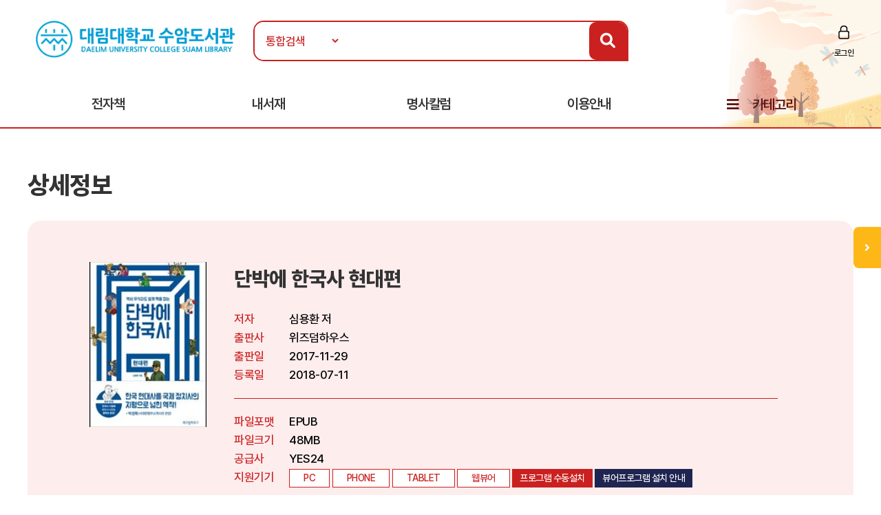

--- FILE ---
content_type: text/html; Charset=UTF-8
request_url: https://ebook.daelim.ac.kr/ebook/detail/?goods_id=57470251
body_size: 32024
content:

<!doctype html>
<html lang="ko">

<head>
<meta http-equiv="content-type" content="text/html; charset=UTF-8">
<meta http-equiv="X-UA-Compatible" content="IE=edge" />
<meta name="viewport" content="width=device-width, initial-scale=1, maximum-scale=1, minimum-scale=1, user-scalable=no, target-densitydpi=medium-dpi" />
<title>대림대학교 전자책도서관</title>
<link href="https://image.yes24.com/sysimage/renew/gnb/favicon_n.ico" type="image/x-icon" rel="shortcut icon">
<link rel="stylesheet" href="/include/css/all.css">
<link rel="stylesheet" media="screen" href="/include/css/animate.css">
<link rel="stylesheet" type="text/css" href="/include/css/content.css?v=20230313">
<link rel="stylesheet" type="text/css" href="/include/css/jquery.mmenu.all.css">
<link rel="stylesheet" type="text/css" href="/include/css/oneline_critic.css">
<script src="/include/js/wow.min.js"></script>
<script src="/include/js/jquery-3.1.1.min.js"></script>
<script src="/include/js/jquery-ui-1.12.1.js"></script>
<script type="text/javascript" src="/include/js/jquery.mmenu.min.all.js"></script>
<script src="/include/js/jquery.bxslider.min.js"></script>
<script src="/include/js/common.js"></script>
<script src="/include/js/https.js"></script>

<script>
	new WOW().init();
</script>
<script>
$(function() {
$('.top-btn').click(function(e) {
e.preventDefault();
$('body,html').animate({
    "scrollTop": 0
    }, 200);
});
var window_t = $('body,html').scrollTop();
    console.log(window_t);
    $(window).scroll(function() {
    window_t = $('body,html').scrollTop();
    });
});


	document.documentElement.style.setProperty('--main-color', '#cb2020');

	document.documentElement.style.setProperty('--sub-color', '#e35f5f');

	document.documentElement.style.setProperty('--light-color', '#fe8b8b');

	document.documentElement.style.setProperty('--button-color', '#0c52af');

	document.documentElement.style.setProperty('--strong-color', '#ffcc00');

	document.documentElement.style.setProperty('--customer-color', '#1f2551');

	document.documentElement.style.setProperty('--category-color', '#601616');

	document.documentElement.style.setProperty('--basic-color', '#3c4f6f');

	document.documentElement.style.setProperty('--basic-bg-color', '#242f42');

	document.documentElement.style.setProperty('--bg-color', '#fdeded');

	document.documentElement.style.setProperty('--button-bg-color', '#0a57bf');

	document.documentElement.style.setProperty('--headerImg-image', 'url("/images/header/autumn.png")');

</script>
</head>

<body class="bbg">
<div id="wrap">
<script type="text/javascript">

var mobile = 0;
var pc = 0;
var pc_menu = "";
var mobile_menu = "";


$(document).ready(function(){

	pc_menu = jQuery("#gnbmn").html();
	mobile_menu = pc_menu.replace(/id=\"top1/gi,'id=\"m1top1').replace(/id=\"top2/gi,'id=\"m1top2');
	mobile_menu = mobile_menu.replace(/<div class=\"clear\"><\/div>/gi,'');
	mobile_menu = mobile_menu.replace(/ class=\"left\"/gi,'');
	mobile_menu = mobile_menu.replace(/depth2/gi,'');

	jQuery("#gnbmn").html("");
	jQuery("#gnbmn").html(mobile_menu);
	//jQuery("#gnbmn .title").hide();

	jQuery('#menu').mmenu({
		"slidingSubmenus": false,
		extensions: ["pageshadow"],
		offCanvas: {
			position: "left"
		}
	});

	jQuery("#gnbmn").html("");
	jQuery("#gnbmn").html(pc_menu);

	//initTopMenu(0,0);
});

</script>

<header id="header">
	<div id="headerImg">
	</div>
    <!-- 상단 검색영역 -->
    <div class="top-wrap d_width">
		<a href="#menu">
			<span id="mo-menu"></span>
		</a>
        <div id="logo"><a href="/" title="홈으로 이동"><img src="/images/logo/logo_daelim[1].png" alt="대림대학교"></a></div>
		<form id = "Search" name="SearchForm" method="get" action="/search" onsubmit="return verifySearch(this);">
		<div class="search-wrap form-inline">
            <select name="srch_order" class="form-control">
                <option value="total" selected>통합검색</option>
				<option value="title"  >서명</option>
				<option value="author" >저자</option>
				<option value="publisher"  >출판사</option>
            </select>
            <input id="src_key" class="form-control" name="src_key" type="text" value="" placeholder=""><label hidden="" for="">검색</label>
            <a href="#" onclick="verifySearch_btn(SearchForm);" title="검색 버튼" class="search-btn"><i class="fa fa-search"></i></a>
        </div>
		</form>
	<div class="topmn wow fadeInRight delay5">
        <ul class="clearfix">
        
                <li class="login"><a href="/member/?mode=login">로그인</a></li>
        
        </ul>
</div>
<!--
                <li class="edit"><a href="/member/?mode=editPrev">정보수정</a></li>
                <li class="join"><a href="/member/?mode=join">회원가입</a></li>
        <li class="join"><a href="#">회원가입</a></li>
        <li class="notify"><a href="#">알림</a></li>
        <li class="edit"><a href="#">정보수정</a></li>
-->

    </div>
    <!-- //상단 검색영역 -->

    <!-- 메뉴영역 -->
	<script>
		//카테고리 하위메뉴 스크립트
		$(document).ready(function(){
			$(".btn-depth2").click(function(){
				var submenu = $(this).next(".depth2");
				if( submenu.is(":visible") ){
					submenu.slideUp(300);
				}else{
					submenu.slideDown(300);
				}
			});
		});
	</script>
    <div id="gnbmn">
        <nav id="menu" class="d_width">
			<div class="mm-panels">
				<div class="mm-header top-link">
    
					<a href="/member/?mode=login">로그인</a>
	
<!--				<a href="#">회원가입</a> 
					<a href="/member/?mode=editPrev">정보수정</a>
					<a href="/member/?mode=join">회원가입</a>
					<a href="#">알림</a>
					<a href="#">정보수정</a> -->
	</div>
<script type="text/javascript">
<!--
	function popup_hope() {
		window.open('https://hope.yes24library.com/TYPE_HJ/main.asp?library_id=B2B_U_DAELIM&user_id=','popup_hope','top=0,left=0,toolbar=no,location=no,directories=no,status=no,menubar=no,scrollbars=yes,resizable=no,width=1100,height=900');
	}
	function popup_article(){
		var isMobile = /Mobi/i.test(window.navigator.userAgent);
		var m = '';
		if (isMobile) m = 'm.';
		window.open('https://' + m + 'ch.yes24.com/Article/List/2162?Ccode=000_004_003&callGb=lib#?Ccode=000_004_002','명사컬럼','top=0,left=0,toolbar=no,location=no,directories=no,status=no,menubar=no,scrollbars=yes,resizable=no,width=1100,height=900');
	}
	function popup_ready(){
		window.open('https://hope.yes24library.com/TYPE_HJ/PKNU/ebook_ready.asp?library_id=B2B_U_DAELIM','구매예정','top=0,left=0,toolbar=no,location=no,directories=no,status=no,menubar=no,scrollbars=yes,resizable=no,width=1100,height=900');
	}
//-->
</script>
				<ul class="depth1 clearfix">
<!--					<li><a href="/ebook/?mode=new" class="on">신간도서</a></li> -->
					<li><a href="#" onclick="return false;" class="btn-depth2">전자책</a>
						<div class="depth2">
							<ul>
								<li><a href="/ebook/?mode=new"><span>신간도서</span></a></li>
								<li><a href="/ebook/?mode=best"><span>인기도서</span></a></li>
								<li><a href="/ebook/?mode=recommend"><span>추천도서</span></a></li>
								<li><a href="/ebook/?mode=total"><span>전체도서</span></a></li>
							</ul>
						</div>
					</li>
					<!--<li><a href="/booklearning/">북러닝</a></li>  
					<li><a href="/audiobook/">오디오북</a></li>-->
					<li><a href="/mylibrary/?mode=1">내서재</a></li>
					
					<li><a href="javascript:popup_article();"  title="명사칼럼 페이지로 이동합니다.">명사칼럼</a></li>
					
					<li><a href="#" onclick="return false;" class="btn-depth2">이용안내</a>
						<div class="depth2">
							<ul>
								<li><a href="/info/?mode=1"><span>이용방법</span></a></li>
								<li><a href="/info/?mode=2"><span>자료대출안내</span></a></li>
								<li><a href="/info/?mode=3"><span>어플안내</span></a></li>
								<li><a href="/info/?mode=4"><span>PC뷰어안내</span></a></li>
							</ul>
						</div>
					</li>
<!--					<li><a href="javascript:popup_hope();"  title="희망도서신청 페이지로 이동합니다.">희망도서신청</a></li> -->
					<li class="gnb-category"><a href="#" onclick="return false;" class="btn-depth2">카테고리</a>
						<div class="depth2 category-depth2">
							<ul>
									
								<li>
									<a href="/ebook/?mode=category&cate_id=001" title="인문/사회 카테고리 페이지로 이동합니다.">
										<span>인문/사회</span> <em>(1758)</em>
									</a>
								</li>			
								<div class="clear"></div>
									
								<li>
									<a href="/ebook/?mode=category&cate_id=002" title="비즈니스와경제 카테고리 페이지로 이동합니다.">
										<span>비즈니스와경제</span> <em>(1253)</em>
									</a>
								</li>			
								<div class="clear"></div>
									
								<li>
									<a href="/ebook/?mode=category&cate_id=003" title="문학 카테고리 페이지로 이동합니다.">
										<span>문학</span> <em>(4558)</em>
									</a>
								</li>			
								<div class="clear"></div>
									
								<li>
									<a href="/ebook/?mode=category&cate_id=004" title="가정과생활 카테고리 페이지로 이동합니다.">
										<span>가정과생활</span> <em>(920)</em>
									</a>
								</li>			
								<div class="clear"></div>
									
								<li>
									<a href="/ebook/?mode=category&cate_id=005" title="장르문학 카테고리 페이지로 이동합니다.">
										<span>장르문학</span> <em>(610)</em>
									</a>
								</li>			
								<div class="clear"></div>
									
								<li>
									<a href="/ebook/?mode=category&cate_id=007" title="잡지 카테고리 페이지로 이동합니다.">
										<span>잡지</span> <em>(44)</em>
									</a>
								</li>			
								<div class="clear"></div>
									
								<li>
									<a href="/ebook/?mode=category&cate_id=009" title="국어와외국어 카테고리 페이지로 이동합니다.">
										<span>국어와외국어</span> <em>(285)</em>
									</a>
								</li>			
								<div class="clear"></div>
									
								<li>
									<a href="/ebook/?mode=category&cate_id=010" title="대학교재 카테고리 페이지로 이동합니다.">
										<span>대학교재</span> <em>(662)</em>
									</a>
								</li>			
								<div class="clear"></div>
									
								<li>
									<a href="/ebook/?mode=category&cate_id=011" title="수험서/자격증 카테고리 페이지로 이동합니다.">
										<span>수험서/자격증</span> <em>(457)</em>
									</a>
								</li>			
								<div class="clear"></div>
									
								<li>
									<a href="/ebook/?mode=category&cate_id=012" title="어린이/청소년 카테고리 페이지로 이동합니다.">
										<span>어린이/청소년</span> <em>(119)</em>
									</a>
								</li>			
								<div class="clear"></div>
									
								<li>
									<a href="/ebook/?mode=category&cate_id=013" title="예술/대중문화 카테고리 페이지로 이동합니다.">
										<span>예술/대중문화</span> <em>(196)</em>
									</a>
								</li>			
								<div class="clear"></div>
									
								<li>
									<a href="/ebook/?mode=category&cate_id=014" title="자기관리 카테고리 페이지로 이동합니다.">
										<span>자기관리</span> <em>(2075)</em>
									</a>
								</li>			
								<div class="clear"></div>
									
								<li>
									<a href="/ebook/?mode=category&cate_id=015" title="자연과과학 카테고리 페이지로 이동합니다.">
										<span>자연과과학</span> <em>(253)</em>
									</a>
								</li>			
								<div class="clear"></div>
									
								<li>
									<a href="/ebook/?mode=category&cate_id=023" title="컴퓨터와인터넷 카테고리 페이지로 이동합니다.">
										<span>컴퓨터와인터넷</span> <em>(416)</em>
									</a>
								</li>			
								<div class="clear"></div>
									
								<li>
									<a href="/ebook/?mode=category&cate_id=026" title="자기계발 카테고리 페이지로 이동합니다.">
										<span>자기계발</span> <em>(1)</em>
									</a>
								</li>			
								<div class="clear"></div>
									
								<li>
									<a href="/ebook/?mode=category&cate_id=028" title="만화 카테고리 페이지로 이동합니다.">
										<span>만화</span> <em>(8)</em>
									</a>
								</li>			
								<div class="clear"></div>
									
								<li>
									<a href="/ebook/?mode=category&cate_id=032" title="해외원서 카테고리 페이지로 이동합니다.">
										<span>해외원서</span> <em>(48055)</em>
									</a>
								</li>			
								<div class="clear"></div>
							
							</ul>
						</div>
					</li>
				</ul>
			</div>
        </nav>
    </div>
    <!-- //메뉴영역 -->
</header>

<Script Language="JavaScript">
function content_check(){
	alert('모바일에서만 이용하실 수 있습니다.');
}
function content_check2(){
	alert('모바일에서는 지원되지 않는 도서입니다.');
}

function opms_ios(book_id,user_id,device_type,url) {  
    var IpadUrl = "https://itunes.apple.com/app/id1281509812?l=ko&ls=1&mt=8";  
	var IphoneUrl = "https://itunes.apple.com/app/id1281509812?l=ko&ls=1&mt=8";    
	if (window.confirm("웅진OPMS App이 설치되어 있으면 확인(승인)을 클릭 하시고.   \n설치되어 있지 않다면 취소를 클릭하세요(앱스토어로 이동)")) {        
//		location.href = "mekia://download?host="+url+"&book_id="+book_id+"&lib_seq="+lib_seq+"&user_id="+user_id+"&user_pass=&type=B2B&type2="+device_type; 
		location.href = "wjopms://app?script=download&host="+url+"&book_id="+book_id+"&user_id="+user_id+"&subview=V_MYBOOKS" ; 
	} else {
		if (device_type == "IPad"){
			location.href = IpadUrl; 
		}
		else if (device_type == "iphone"){
			location.href = IphoneUrl; 
		}
	}     
}


function yes24_ios(lib_id,user_id,goods_id,ebook_id,device_type,user_pw) {  
    var IpadUrl = "https://apps.apple.com/kr/app/id1584897771";  
	var IphoneUrl = "https://apps.apple.com/kr/app/id1584897771"; 
	if (window.confirm("예스24전자도서관 App이 설치되어 있으면 확인(승인)을 클릭 하시고.   \n설치되어 있지 않다면 취소를 클릭하세요(앱스토어로 이동)")) {        
		location.href = "yes24lib://read?lib_id="+lib_id+"&user_id="+user_id+"&password="+user_pw+"&goods_id="+goods_id+"&epub_id="+ebook_id+"&encrypt=0"; 
	} else {
		if (device_type == "IPad"){
			location.href = IpadUrl; 
		}
		else if (device_type == "iphone"){
			location.href = IphoneUrl; 
		}
	}     
}

function woori_ios(lib_id,user_id,device_type) {  
    var IpadUrl = "https://itunes.apple.com/kr/app/id430536911";  
	var IphoneUrl = "https://itunes.apple.com/pe/app/id347246821";   
	if (window.confirm("에피루스 App이 설치되어 있으면 확인(승인)을 클릭 하시고.   \n설치되어 있지 않다면 취소를 클릭하세요(앱스토어로 이동)")) {        
		if (device_type == "IPad" ){
			location.href = "epyrusmylibipad://main?id="+user_id+"&pw=&guid="+lib_id; 
		}
		else if (device_type == "iphone"){
			location.href = "epyrusmylib://main?id="+user_id+"&pw=&guid="+lib_id;  
		}
	} else {
		if (device_type == "IPad"){
			location.href = IpadUrl; 
		}
		else if (device_type == "iphone"){
			location.href = IphoneUrl; 
		}
	}     	
}


function kyobo_ios(kb_url) {  
    var IpadUrl = "https://apps.apple.com/kr/app/id1449446747";  
	var IphoneUrl = "https://apps.apple.com/kr/app/id1449446747"; 
	if (window.confirm("교보문고전자도서관 App이 설치되어 있으면 확인(승인)을 클릭 하시고.   \n설치되어 있지 않다면 취소를 클릭하세요(앱스토어로 이동)")) {        
		location.href = kb_url; 
	} else {
		if (device_type == "IPad"){
			location.href = IpadUrl; 
		}
		else if (device_type == "iphone"){
			location.href = IphoneUrl; 
		}
	}     	
}


function BC_ios(device_type,bc_URL) {  
	//북큐브 내서재
// var IpadUrl = "https://itunes.apple.com/us/app/bugkyubeu-naeseojae/id576288015?mt=8";  
// var IphoneUrl = "https://itunes.apple.com/us/app/bugkyubeu-naeseojae/id576288015?mt=8";    
 //북큐브전자도서관//
 var IpadUrl = "https://itunes.apple.com/us/app/bugkyubeujeonjadoseogwan/id1007007455?l=ko&ls=1&mt=8";  
 var IphoneUrl = "https://itunes.apple.com/us/app/bugkyubeujeonjadoseogwan/id1007007455?l=ko&ls=1&mt=8";    

	if (window.confirm("북큐브전자도서관 App이 설치되어 있으면 확인(승인)을 클릭 하시고.   \n설치되어 있지 않다면 취소를 클릭하세요(앱스토어로 이동)")) {        
		location.href = bc_URL; 
	} else {
		if (device_type == "IPad"){
			location.href = IpadUrl; 
		}
		else if (device_type == "iphone"){
			location.href = IphoneUrl; 
		}
	}     
}

function aladin_ios(device_type,Y2_URL) {  
	var IpadUrl = "https://itunes.apple.com/kr/app/alladin-jeonjadoseogwan/id897344878?mt=8";  
	var IphoneUrl = "https://itunes.apple.com/kr/app/alladin-jeonjadoseogwan/id897344878?mt=8";    
	if (window.confirm("알라딘전자도서관 App이 설치되어 있으면 확인(승인)을 클릭 하시고.   \n설치되어 있지 않다면 취소를 클릭하세요(앱스토어로 이동)")) {        
		location.href = Y2_URL; 
	} else {
		if (device_type == "IPad"){
			location.href = IpadUrl; 
		}
		else if (device_type == "iphone"){
			location.href = IphoneUrl; 
		}
	}     
}

function nuri_ios(device_type,nuri_URL) {  
	var IpadUrl = "https://itunes.apple.com/kr/app/bookrailviewer/id729245180?mt=8";  
	var IphoneUrl = "https://itunes.apple.com/kr/app/bookrailviewer/id729245180?mt=8";    
	if (window.confirm("누리미디어전자도서관 App이 설치되어 있으면 확인(승인)을 클릭 하시고.   \n설치되어 있지 않다면 취소를 클릭하세요(앱스토어로 이동)")) {        
		location.href = nuri_URL; 
	} else {
		if (device_type == "IPad"){
			location.href = IpadUrl; 
		}
		else if (device_type == "iphone"){
			location.href = IphoneUrl; 
		}
	}     
}

</Script>	

	<div class="sub-container d_width">
	<!-- 신간도서 콘텐츠 -->
	<div class="body-title">상세정보</div>

	<!-- 상단 슬라이드 박스 -->
	<div class="ebook-wrap ebook-view">
		<div class="top">
			<div>
				<div class="inner clearfix">
					<div class="thumb thumb-v1">
					<img src="/images/bookimg/M_835686.jpg" alt="단박에 한국사 현대편">
					</div>

					<div class="info">
						<p class="tit">단박에 한국사 현대편</p>
						<dl class="detail detail-noline clearfix">
							<dt>저자</dt>
							<dd>심용환 저</dd>
							<dt>출판사</dt>
							<dd>위즈덤하우스</dd>
							<dt>출판일</dt>
							<dd>2017-11-29</dd>
							<dt>등록일</dt>
							<dd>2018-07-11</dd>
						</dl>
						<dl class="detail clearfix">
							<dt>파일포맷</dt>
							<dd>EPUB</dd>
							<dt>파일크기</dt>
							<dd>48MB</dd>
							<dt>공급사</dt>
							<dd>YES24</dd>
							<dt>지원기기</dt>
							<dd>
								<span class="tag">PC</span>
								
								<span class="tag">PHONE</span>
								
								<span class="tag">TABLET</span>
								
								<span class="tag">웹뷰어</span>
								
									<span class="tag tag-btn"><a href="https://cdn.k-epub.com/UPGRADE/PC_B2BVIEWER/YES24ELibrary/PACKAGE/YES24ELibrarySetup.zip">프로그램 수동설치</a></span>
								
									<span class="tag tag-btn tag-q"><a href="/info/?mode=4&comcode=YES24">뷰어프로그램 설치 안내</a></span>
								
							</dd>
						</dl>
					</div>
				</div>
			</div>
			<div class="stat clearfix">
				<span class="tit">현황</span>
				<ul class="clearfix">
					<li>보유 <strong>2</strong></li>
					<li>대출 <strong>0</strong></li>
					<li>예약 <strong>0</strong></li>
<!--					<li>누적대출 <strong>2</strong></li>
					<li>누적대출 <strong>2</strong></li> -->
				</ul>
				<div class="btn-wrap">
				
				<a href="javascript:#" onclick="alert('로그인 후 이용 가능합니다.'); location.href='/member/?mode=login'; return false;" class="btn"  title="도서상태(비 로그인시 로그인페이지로 이동합니다.)"><span class="ico4">대출가능 </span></a>
				
				<a href="javascript:#" onclick="action_go('단박에 한국사 현대편을(를) 찜 하시겠습니까?','zzim','57470251');" class="btn"  title="찜하기"><span class="ico5">찜하기</span></a>
				</div>
			</div>
		</div>
	</div>
	<!-- //상단 슬라이드 박스 -->


		<script language="JavaScript">
	function open_link(str){
		window.open(str,"","");
	}
	function onchange_all_list(id){
		$(".t_l_ck").removeClass("on");
		$("#"+id).addClass("on");
		$("#"+id).addClass("on");
		$(".t_l_ck_area").hide();
		$("#"+id+"_area").show();
	}
	</script>


	<div class="tab-list mtp20">
		<ul class="clearfix">

			<li><a href="javascript:void(0);" onclick="onchange_all_list('t_l_ck_1')" id="t_l_ck_1" class="t_l_ck on">책소개</a></li>

			<li><a href="javascript:void(0);" onclick="onchange_all_list('t_l_ck_3')" id="t_l_ck_3" class="t_l_ck">목차</a></li>

		</ul>
	</div>

	<div class="ebook-detail cont1 cont t_l_ck_area" id="t_l_ck_1_area">
		<h2>책소개</h2>
<!--		<p class="point-color text-lg">“오늘도 내일도 맛있게 먹는다.<br>달콤하고 상큼하고 고소한 인생을 위해!”<br>별것 아닌 것이 별것이 되는 먹는 기쁨, 함께하는 설렘, 나누는 즐거움</p> -->
		<p class="txt">『단박에 한국사』시리즈는 성인 독자부터 역사를 암기과목으로만 생각하고 지루하게 생각하는 수험생들까지 누구나 쉽고 재미있게 볼 수 있게끔 구성했다. 근대편에 이어 현대편에서도 이야기를 본격 시작하기 전에 주요 역사적 사건을 한눈에 살펴볼 수 있는 그림을 각 장의 전면에 배치하였다. 해방부터 격동의 시대를 지나 1987년 6월항쟁 이후 오늘에 이르기까지 숨 가쁘게 펼쳐지는 이야기와 시선을 잡아끄는 그림이 만나 역사적 주요 장면을 머릿속에 통째로 각인시켜줄 것이다.</p>
	</div>
	<div class="ebook-detail cont2 cont t_l_ck_area" id="t_l_ck_2_area" style="display:none;">
		<h2>저자소개</h2>
		<p class="txt"></p>
	</div>
	<div class="ebook-detail cont3 cont t_l_ck_area" id="t_l_ck_3_area" style="display:none;">
		<h2>목차</h2>
		<p class="txt">책머리에<br><br>1강&nbsp;제2차&nbsp;세계대전이&nbsp;발발하다<br>2강&nbsp;미국이&nbsp;만든&nbsp;세계로&nbsp;재편되다&nbsp;<br>3강&nbsp;공산&nbsp;진영의&nbsp;양대&nbsp;강자,&nbsp;소련과&nbsp;중국&nbsp;<br>4강&nbsp;해방의&nbsp;기쁨도&nbsp;잠시,&nbsp;갈등이&nbsp;증폭하다&nbsp;<br>5강&nbsp;해방&nbsp;후&nbsp;3년,&nbsp;어떻게&nbsp;분단되었는가&nbsp;<br>6강&nbsp;불완전한&nbsp;신생공화국,&nbsp;대한민국&nbsp;출발&nbsp;<br>7강&nbsp;제주4·3사건,&nbsp;민간인&nbsp;학살이&nbsp;자행되다&nbsp;<br>8강&nbsp;해방&nbsp;후&nbsp;북한은&nbsp;어떻게&nbsp;변화했는가&nbsp;<br>9강&nbsp;민족의&nbsp;상흔만&nbsp;남긴&nbsp;참극의&nbsp;절정,&nbsp;한국전쟁&nbsp;<br>10강&nbsp;이승만의&nbsp;몰락,&nbsp;민주공화정의&nbsp;정체성을&nbsp;찾아나서다&nbsp;<br>11강&nbsp;민주주의가&nbsp;아닌&nbsp;군인들의&nbsp;시대가&nbsp;열리다&nbsp;<br>12강&nbsp;누구를&nbsp;위한&nbsp;베트남전쟁인가&nbsp;<br>13강&nbsp;적과의&nbsp;싸움인가,&nbsp;가난과의&nbsp;싸움인가&nbsp;<br>14강&nbsp;냉전&nbsp;시대의&nbsp;중국과&nbsp;일본의&nbsp;길&nbsp;<br>15강&nbsp;유신체제로&nbsp;좌절된&nbsp;새로운&nbsp;시대&nbsp;<br>16강&nbsp;조국&nbsp;근대화,&nbsp;서울에서&nbsp;시작해&nbsp;서울에서&nbsp;끝나다<br>17강&nbsp;체제&nbsp;유지를&nbsp;위한&nbsp;인권&nbsp;유린이&nbsp;자행되다&nbsp;<br>18강&nbsp;닭의&nbsp;모가지를&nbsp;비틀어도&nbsp;새벽은&nbsp;온다&nbsp;<br>19강&nbsp;1987년&nbsp;6월,&nbsp;거대한&nbsp;변화가&nbsp;시작되다&nbsp;<br><br>참고문헌<br>연표</p>
	</div>
	

<!--	
	<div class="btnarea tac">
		<a href="/ebook/?mode=" class="btn-d btn-main">목록</a>
	</div>

-->	

	<!-- //신간도서 콘텐츠 -->
	</div>
<section id="mbooks2">
	<script type="text/javascript">
	function onNoticeShow($thisObject, targetObjectId) {
		$('#notice01_menu, #notice02_menu, #notice03_menu').hide();
		$('#notice01_add, #notice02_add, #notice03_add').hide();
		$('#notice01, #notice02, #notice03').attr('class', 'tab-off');
		$thisObject.removeClass('tab-off');
		$thisObject.addClass('tab-on');
		$('#'+targetObjectId+'_menu').show();
		$('#'+targetObjectId+'_add').show();
	}
	</script>
	<div id="mnotice2" class="d_width">
		<div class="tit-wrap wow delay2 fadeInDown">
			<span>연관도서</span>
			<span>연관도서를 소개해드립니다!</span>
		</div>		
		<!-- 인기도서 -->
		<div class="tab-off" id="notice02"><a href="#notice02" onkeypress="" onclick="onNoticeShow($(this).parent(), 'notice02');return false;" class="dpb" title="출판사동일 탭 보기"><span>출판사동일</span></a>
			<div class="tabcontent" id="notice02_menu" style="display:none;">
				<ul>
         		
					<li>
						<a href="/ebook/detail/?goods_id=5638816" class="thumb thumb-v1">
							>
							<img src="/images/bookimg/12136092.jpg" alt="한 권으로 보는 꼴">
						</a>
						<a href="/ebook/detail/?goods_id=5638816" class="subject">한 권으로 보는 꼴</a>
					</li>
				
					<li>
						<a href="/ebook/detail/?goods_id=4977494" class="thumb thumb-v1">
							>
							<img src="/images/bookimg/8677770.jpg" alt="나쁜 보스">
						</a>
						<a href="/ebook/detail/?goods_id=4977494" class="subject">나쁜 보스</a>
					</li>
				
					<li>
						<a href="/ebook/detail/?goods_id=89379631" class="thumb thumb-v1">
							>
							<img src="/images/bookimg/298005672.jpg" alt="괴물 나무꾼">
						</a>
						<a href="/ebook/detail/?goods_id=89379631" class="subject">괴물 나무꾼</a>
					</li>
				
					<li>
						<a href="/ebook/detail/?goods_id=147294298" class="thumb thumb-v1">
							>
							<img src="/images/bookimg/534264154.jpg" alt="어른의 관계에는 마침표가 없다">
						</a>
						<a href="/ebook/detail/?goods_id=147294298" class="subject">어른의 관계에는 마침표가 없다</a>
					</li>
				
					<li>
						<a href="/ebook/detail/?goods_id=63046700" class="thumb thumb-v1">
							>
							<img src="/images/bookimg/M_931954.jpg" alt="운을 만드는 집">
						</a>
						<a href="/ebook/detail/?goods_id=63046700" class="subject">운을 만드는 집</a>
					</li>
		
				</ul>
			</div>
		</div>
		<!-- //인기도서 -->

		<!-- 신간도서 -->
		<div class="tab-off" id="notice01"><a href="#notice01" onkeypress="" onclick="onNoticeShow($(this).parent(), 'notice01');return false;" class="dpb" title="저자동일 탭 보기"><span>저자동일</span></a>
			<div class="tabcontent" id="notice01_menu" style="display:none;">
				<ul class="clearfix wow delay3 fadeInUp">
         		
					<li>
						<a href="/ebook/detail/?goods_id=68383638" class="thumb thumb-v1">
							>
							<img src="/images/bookimg/M_985349.jpg" alt="역사 무식자도 쉽게 맥을 잡는 단박에 조선사">
						</a>
						<a href="/ebook/detail/?goods_id=68383638" class="subject">역사 무식자도 쉽게 맥을 잡는 단박에 조선사</a>
					</li>
				
					<li>
						<a href="/ebook/detail/?goods_id=118816421" class="thumb thumb-v1">
							>
							<img src="/images/bookimg/415842657.jpg" alt="혐오와 왜곡, 감정싸움 없이 한국사를 이야기하는 법">
						</a>
						<a href="/ebook/detail/?goods_id=118816421" class="subject">혐오와 왜곡, 감정싸움 없이 한국사를 이야기하는 법</a>
					</li>
				
					<li>
						<a href="/ebook/detail/?goods_id=91051968" class="thumb thumb-v1">
							>
							<img src="/images/bookimg/L_1202187.jpg" alt="[단독] 읽기만 하면 내 것이 되는 1페이지 한국사 365">
						</a>
						<a href="/ebook/detail/?goods_id=91051968" class="subject">[단독] 읽기만 하면 내 것이 되는 1페이지 한국사 365</a>
					</li>
		
				</ul>
			</div>
		</div>
		<!-- //신간도서 -->
		<!-- 이책과 함께 대출한 도서 -->
		<div class="tab-on" id="notice03"><a href="#notice03" onkeypress="" onclick="onNoticeShow($(this).parent(), 'notice03');return false;" class="dpb" title="함께 대출한 도서 탭 보기"><span>함께 대출한 도서</span></a>
			<div class="tabcontent" id="notice03_menu">
				<ul class="clearfix wow delay3 fadeInUp">
         
						<div class="info">
							<p>이 책을 대출한 회원이 함께 대출한 컨텐츠가 없습니다.</p>
						</div>
			
				</ul>
			</div>
		</div>
		<!-- //신간도서 -->

	</div>

</section>
	
<form name="action_form" method="post" action="/action/">
	<input type="hidden" name="goods_id" >
	<input type="hidden" name="action_mode" >
	<input type="hidden" name="content_sort" value="017" >
	<input type="hidden" name="return_url" value="/ebook/detail/?goods_id=57470251">
</form>

</div>
<div id="maside">
	<p class="tit"><span>QUICK</span>SERVICE</p>
	<ul>
		<li><a class="ico ico1" href="/mylibrary?mode=1" title="대출현황 페이지로 이동합니다.">대출현황</a></li>
		<li><a class="ico ico2" href="/mylibrary?mode=2" title="예약현황 페이지로 이동합니다.">예약현황</a></li>
		<li><a class="ico ico3" href="/info/?mode=3" title="이용안내 페이지로 이동합니다.">모바일</br>이용안내</a></li>
	</ul>
	<a href="#header" class="top-btn">TOP</a>
</div>
<div id="maside-open" class=""> 
	<a href="javascript:void(0);" onclick="mobile_aside();" title="메뉴 오픈"></a>
</div>


<script>
function mobile_aside() {
		if($("#maside-open").hasClass("on")) {
			$("#maside-open").removeClass("on");
			$("#maside").css({
				"display" : "none",
			});
		} else {
			$("#maside-open").addClass("on");
			$("#maside").css({
				"display" : "block",

			});
		}
	}
window.onresize = function() {
		var browser_width = jQuery(window).width();
		if(browser_width > 1670) {
			$("#maside").css({
				"display" : "block",

			});
		} else {
			$("#maside").css({
				"display" : "none",

			});
		}
	}
</script>
<footer>
	<div class="fmn">
		<div class="d_width">
			<ul class="clearfix">
				<!--<li><a href="/pages/?mode=privacy" title="개인정보처리방침 페이지로 이동합니다.">개인정보처리방침</a></li>
				<li><a href="/pages/?mode=email" title="이메일무단수집거부 페이지로 이동합니다.">이메일무단수집거부</a></li>-->
			</ul>
		</div>
	</div>
	<div id="address"  class="d_width">
		<p>(431715) 경기도 안양시 동안구 암곡로 29&nbsp;&nbsp;대림대학교 수암도서관 <span class="mlp20">TEL. 031-467-4771</span><span class="mlp20">FAX. 031-467-4829</span><span class="mlp20"></p>
		<p>COPYRIGHT ⓒ YES24. ALL RIGHTS RESERVED.</p>
	</div>
	</div>
<iframe title="process" frameborder=0 marginheight=0 marginwidth=0 leftmargin=0 topmargin=0 name="process"  height=0 width=0></iframe>
</footer>

<a href="https://www.daelim.ac.kr:443/admin123/"></a></body>
</html>

--- FILE ---
content_type: text/css
request_url: https://ebook.daelim.ac.kr/include/css/oneline_critic.css
body_size: 730
content:
#myform fieldset{
    display: inline-block; /* 하위 별점 이미지들이 있는 영역만 자리를 차지함.*/
    direction: rtl; /* 이모지 순서 반전 */
    border: 0; /* 필드셋 테두리 제거 */
}
#myform fieldset legend{
    text-align: left;
}
#myform input[type=radio]{
    display: none; /* 라디오박스 감춤 */
}
#myform label{
    font-size: 20px; /* 이모지 크기 */
    color: transparent; /* 기존 이모지 컬러 제거 */
    text-shadow: 0 0 0 #f0f0f0; /* 새 이모지 색상 부여 */
}
#myform label:hover{
    text-shadow: 0 0 0 var(--main-color); /* 마우스 호버 */
}
#myform label:hover ~ label{
    text-shadow: 0 0 0 var(--main-color); /* 마우스 호버 뒤에오는 이모지들 */
}
#myform input[type=radio]:checked ~ label{
    text-shadow: 0 0 0 var(--main-color); /* 마우스 클릭 체크 */
}